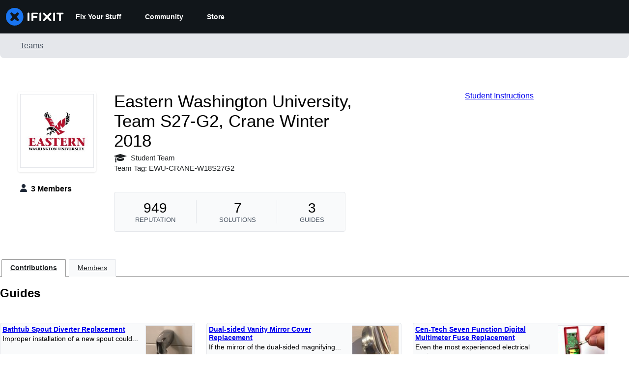

--- FILE ---
content_type: text/css
request_url: https://assets.cdn.ifixit.com/Assets/Admin/ifixit/tailwind-cli-WMetUukSvxAg-vKVgO1pig.css
body_size: 3090
content:

/*! File: Shared/tailwind-cli.output.css */
 
/*! tailwindcss v4.1.11 | MIT License | https://tailwindcss.com */@layer properties;@layer theme, base, components, utilities;@layer theme{:host,:root{--color-red-500:oklch(63.7% 0.237 25.331);--color-red-600:oklch(57.7% 0.245 27.325);--color-orange-600:oklch(64.6% 0.222 41.116);--color-amber-400:oklch(82.8% 0.189 84.429);--color-amber-500:oklch(76.9% 0.188 70.08);--color-green-500:oklch(72.3% 0.219 149.579);--color-teal-600:oklch(60% 0.118 184.704);--color-cyan-900:oklch(39.8% 0.07 227.392);--color-blue-500:oklch(62.3% 0.214 259.815);--color-gray-50:oklch(98.5% 0.002 247.839);--color-gray-100:oklch(96.7% 0.003 264.542);--color-gray-200:oklch(92.8% 0.006 264.531);--color-gray-300:oklch(87.2% 0.01 258.338);--color-gray-400:oklch(70.7% 0.022 261.325);--color-gray-500:oklch(55.1% 0.027 264.364);--color-gray-900:oklch(21% 0.034 264.665);--color-gray-950:oklch(13% 0.028 261.692);--color-black:#000;--color-white:#fff;--spacing:0.25rem;--text-sm:0.875rem;--text-sm--line-height:1.42857;--font-weight-bold:700;--default-transition-duration:150ms;--default-transition-timing-function:cubic-bezier(0.4,0,0.2,1);--color-brand-200:oklch(80.87% 0.104 244.34);--color-brand-400:oklch(65.21% 0.191 251.8);--color-brand-500:oklch(54.78% 0.167 252.6);--color-brand-600:oklch(46.46% 0.138 251.76)}}@layer utilities{.collapse{visibility:collapse}.invisible{visibility:hidden}.visible{visibility:visible}.absolute{position:absolute}.fixed{position:fixed}.relative{position:relative}.sticky{position:sticky}.top-1\/2{top:50%}.left-3{left:calc(var(--spacing)*3)}.container{width:100%;@media (width >= 23.438rem){max-width:23.438rem}@media (width >= 40rem){max-width:40rem}@media (width >= 48rem){max-width:48rem}@media (width >= 64rem){max-width:64rem}@media (width >= 80rem){max-width:80rem}@media (width >= 96rem){max-width:96rem}}.mt-5{margin-top:calc(var(--spacing)*5)}.ml-4{margin-left:calc(var(--spacing)*4)}.block{display:block}.contents{display:contents}.flex{display:flex}.grid{display:grid}.hidden{display:none}.inline{display:inline}.table{display:table}.h-4{height:calc(var(--spacing)*4)}.h-\[31px\]{height:31px}.h-\[36px\]{height:36px}.w-4{width:calc(var(--spacing)*4)}.w-\[200px\]{width:200px}.w-full{width:100%}.flex-grow,.grow{flex-grow:1}.border-collapse{border-collapse:collapse}.-translate-y-1\/2{--tw-translate-y:-50%;translate:var(--tw-translate-x) var(--tw-translate-y)}.transform{transform:var(--tw-rotate-x,) var(--tw-rotate-y,) var(--tw-rotate-z,) var(--tw-skew-x,) var(--tw-skew-y,)}.resize{resize:both}.flex-wrap{flex-wrap:wrap}.items-center{align-items:center}.justify-center{justify-content:center}.truncate{text-overflow:ellipsis;white-space:nowrap}.overflow-hidden,.truncate{overflow:hidden}.rounded-full{border-radius:calc(infinity*1px)}.border{border-style:var(--tw-border-style);border-width:1px}.border-brand-200\!{border-color:var(--color-brand-200)!important}.border-gray-200{border-color:var(--color-gray-200)}.bg-\[\#f2f8fd\]{background-color:#f2f8fd}.bg-brand-500{background-color:var(--color-brand-500)}.bg-gray-100{background-color:var(--color-gray-100)}.p-4{padding:calc(var(--spacing)*4)}.px-3{padding-inline:calc(var(--spacing)*3)}.px-10{padding-inline:calc(var(--spacing)*10)}.py-0{padding-block:calc(var(--spacing)*0)}.py-1{padding-block:calc(var(--spacing)*1)}.text-center{text-align:center}.text-right{text-align:right}.text-sm{font-size:var(--text-sm);line-height:var(--tw-leading,var(--text-sm--line-height))}.text-\[16px\]{font-size:16px}.leading-\[1\.25\]{--tw-leading:1.25;line-height:1.25}.font-bold{--tw-font-weight:var(--font-weight-bold);font-weight:var(--font-weight-bold)}.text-wrap{text-wrap:wrap}.text-gray-500{color:var(--color-gray-500)}.text-gray-900{color:var(--color-gray-900)}.text-white{color:var(--color-white)}.uppercase{text-transform:uppercase}.italic{font-style:italic}.shadow{--tw-shadow:0 1px 3px 0 var(--tw-shadow-color,rgba(0,0,0,.1)),0 1px 2px -1px var(--tw-shadow-color,rgba(0,0,0,.1));box-shadow:var(--tw-inset-shadow),var(--tw-inset-ring-shadow),var(--tw-ring-offset-shadow),var(--tw-ring-shadow),var(--tw-shadow)}.outline{outline-style:var(--tw-outline-style);outline-width:1px}.filter{filter:var(--tw-blur,) var(--tw-brightness,) var(--tw-contrast,) var(--tw-grayscale,) var(--tw-hue-rotate,) var(--tw-invert,) var(--tw-saturate,) var(--tw-sepia,) var(--tw-drop-shadow,)}.transition{transition-duration:var(--tw-duration,var(--default-transition-duration));transition-property:color,background-color,border-color,outline-color,text-decoration-color,fill,stroke,--tw-gradient-from,--tw-gradient-via,--tw-gradient-to,opacity,box-shadow,transform,translate,scale,rotate,filter,-webkit-backdrop-filter,backdrop-filter,display,visibility,content-visibility,overlay,pointer-events;transition-timing-function:var(--tw-ease,var(--default-transition-timing-function))}.outline-none{--tw-outline-style:none;outline-style:none}.placeholder\:text-gray-500{&::placeholder{color:var(--color-gray-500)}}.focus\:ring-2{&:focus{--tw-ring-shadow:var(--tw-ring-inset,) 0 0 0 calc(2px + var(--tw-ring-offset-width)) var(--tw-ring-color,currentcolor);box-shadow:var(--tw-inset-shadow),var(--tw-inset-ring-shadow),var(--tw-ring-offset-shadow),var(--tw-ring-shadow),var(--tw-shadow)}}.focus\:ring-blue-500{&:focus{--tw-ring-color:var(--color-blue-500)}}.\[\&_a\]\:whitespace-nowrap{& a{white-space:nowrap}}.\[\&_a\]\:text-inherit{& a{color:inherit}}.\[\&_a\]\:underline{& a{text-decoration-line:underline}}.\[\&_p\]\:m-0{& p{margin:calc(var(--spacing)*0)}}.\[\&_strong\]\:text-inherit{& strong{color:inherit}}}:root{--background:var(--color-gray-50);--foreground:var(--color-gray-950);--card:var(--color-white);--card-foreground:var(--color-gray-950);--popover:var(--color-white);--popover-foreground:var(--color-gray-950);--primary:var(--color-brand-500);--primary-foreground:var(--color-white);--secondary:var(--color-gray-200);--secondary-foreground:var(--color-gray-950);--muted:var(--color-gray-100);--muted-foreground:var(--color-gray-500);--accent:var(--color-gray-200);--accent-foreground:var(--color-gray-950);--destructive:var(--color-red-600);--destructive-foreground:var(--color-white);--border:var(--color-gray-300);--input:var(--color-gray-300);--ring:var(--color-gray-400);--chart-1:var(--color-orange-600);--chart-2:var(--color-teal-600);--chart-3:var(--color-cyan-900);--chart-4:var(--color-amber-400);--chart-5:var(--color-amber-500);--sidebar:var(--color-gray-50);--sidebar-foreground:var(--color-gray-950);--sidebar-primary:var(--color-gray-900);--sidebar-primary-foreground:var(--color-gray-50);--sidebar-accent:var(--color-gray-100);--sidebar-accent-foreground:var(--color-gray-900);--sidebar-border:var(--color-gray-200);--sidebar-ring:var(--color-gray-400)}@layer base{*{border-color:var(--border);outline-color:var(--ring);@supports (color:color-mix(in lab,red,red)){outline-color:color-mix(in oklab,var(--ring) 50%,transparent)}}img{height:auto;max-width:100%}.wp-block-image.aligncenter>img{margin-inline:auto}[data-slot~=icon]{height:1em;width:1em}@media (hover:hover){button:hover{cursor:pointer}}}@layer utilities{@media (width < 520px){.no-mobile-scrollbar{-ms-overflow-style:none;scrollbar-width:none;&::-webkit-scrollbar{display:none}}}.gradient-overflow{margin-inline:calc(var(--spacing)*-4);position:relative;&:after,&:before{height:100%;isolation:isolate;position:absolute;top:calc(var(--spacing)*0);width:calc(var(--spacing)*4);z-index:10;--tw-gradient-from:var(--background);--tw-gradient-to:transparent;--tw-gradient-stops:var(--tw-gradient-via-stops,var(--tw-gradient-position),var(--tw-gradient-from) var(--tw-gradient-from-position),var(--tw-gradient-to) var(--tw-gradient-to-position));--tw-content:"";content:var(--tw-content)}&:before{left:calc(var(--spacing)*0);--tw-gradient-position:to right in oklab}&:after,&:before{background-image:linear-gradient(var(--tw-gradient-stops))}&:after{right:calc(var(--spacing)*0);--tw-gradient-position:to left in oklab}.gradient-overflow-inner{-ms-overflow-style:none;overflow-x:auto;padding-inline:calc(var(--spacing)*4);scrollbar-width:none;&::-webkit-scrollbar{display:none}&>*{flex-shrink:0}}}.z-overlay{z-index:1300}}@property --tw-translate-x{syntax:"*";inherits:false;initial-value:0}@property --tw-translate-y{syntax:"*";inherits:false;initial-value:0}@property --tw-translate-z{syntax:"*";inherits:false;initial-value:0}@property --tw-rotate-x{syntax:"*";inherits:false}@property --tw-rotate-y{syntax:"*";inherits:false}@property --tw-rotate-z{syntax:"*";inherits:false}@property --tw-skew-x{syntax:"*";inherits:false}@property --tw-skew-y{syntax:"*";inherits:false}@property --tw-border-style{syntax:"*";inherits:false;initial-value:solid}@property --tw-leading{syntax:"*";inherits:false}@property --tw-font-weight{syntax:"*";inherits:false}@property --tw-shadow{syntax:"*";inherits:false;initial-value:0 0 #0000}@property --tw-shadow-color{syntax:"*";inherits:false}@property --tw-shadow-alpha{syntax:"<percentage>";inherits:false;initial-value:100%}@property --tw-inset-shadow{syntax:"*";inherits:false;initial-value:0 0 #0000}@property --tw-inset-shadow-color{syntax:"*";inherits:false}@property --tw-inset-shadow-alpha{syntax:"<percentage>";inherits:false;initial-value:100%}@property --tw-ring-color{syntax:"*";inherits:false}@property --tw-ring-shadow{syntax:"*";inherits:false;initial-value:0 0 #0000}@property --tw-inset-ring-color{syntax:"*";inherits:false}@property --tw-inset-ring-shadow{syntax:"*";inherits:false;initial-value:0 0 #0000}@property --tw-ring-inset{syntax:"*";inherits:false}@property --tw-ring-offset-width{syntax:"<length>";inherits:false;initial-value:0}@property --tw-ring-offset-color{syntax:"*";inherits:false;initial-value:#fff}@property --tw-ring-offset-shadow{syntax:"*";inherits:false;initial-value:0 0 #0000}@property --tw-outline-style{syntax:"*";inherits:false;initial-value:solid}@property --tw-blur{syntax:"*";inherits:false}@property --tw-brightness{syntax:"*";inherits:false}@property --tw-contrast{syntax:"*";inherits:false}@property --tw-grayscale{syntax:"*";inherits:false}@property --tw-hue-rotate{syntax:"*";inherits:false}@property --tw-invert{syntax:"*";inherits:false}@property --tw-opacity{syntax:"*";inherits:false}@property --tw-saturate{syntax:"*";inherits:false}@property --tw-sepia{syntax:"*";inherits:false}@property --tw-drop-shadow{syntax:"*";inherits:false}@property --tw-drop-shadow-color{syntax:"*";inherits:false}@property --tw-drop-shadow-alpha{syntax:"<percentage>";inherits:false;initial-value:100%}@property --tw-drop-shadow-size{syntax:"*";inherits:false}@property --tw-gradient-position{syntax:"*";inherits:false}@property --tw-gradient-from{syntax:"<color>";inherits:false;initial-value:#0000}@property --tw-gradient-via{syntax:"<color>";inherits:false;initial-value:#0000}@property --tw-gradient-to{syntax:"<color>";inherits:false;initial-value:#0000}@property --tw-gradient-stops{syntax:"*";inherits:false}@property --tw-gradient-via-stops{syntax:"*";inherits:false}@property --tw-gradient-from-position{syntax:"<length-percentage>";inherits:false;initial-value:0%}@property --tw-gradient-via-position{syntax:"<length-percentage>";inherits:false;initial-value:50%}@property --tw-gradient-to-position{syntax:"<length-percentage>";inherits:false;initial-value:100%}@property --tw-content{syntax:"*";inherits:false;initial-value:""}@layer properties{@supports ((-webkit-hyphens:none) and (not (margin-trim:inline))) or ((-moz-orient:inline) and (not (color:rgb(from red r g b)))){*,::backdrop,:after,:before{--tw-translate-x:0;--tw-translate-y:0;--tw-translate-z:0;--tw-rotate-x:initial;--tw-rotate-y:initial;--tw-rotate-z:initial;--tw-skew-x:initial;--tw-skew-y:initial;--tw-border-style:solid;--tw-leading:initial;--tw-font-weight:initial;--tw-shadow:0 0 #0000;--tw-shadow-color:initial;--tw-shadow-alpha:100%;--tw-inset-shadow:0 0 #0000;--tw-inset-shadow-color:initial;--tw-inset-shadow-alpha:100%;--tw-ring-color:initial;--tw-ring-shadow:0 0 #0000;--tw-inset-ring-color:initial;--tw-inset-ring-shadow:0 0 #0000;--tw-ring-inset:initial;--tw-ring-offset-width:0px;--tw-ring-offset-color:#fff;--tw-ring-offset-shadow:0 0 #0000;--tw-outline-style:solid;--tw-blur:initial;--tw-brightness:initial;--tw-contrast:initial;--tw-grayscale:initial;--tw-hue-rotate:initial;--tw-invert:initial;--tw-opacity:initial;--tw-saturate:initial;--tw-sepia:initial;--tw-drop-shadow:initial;--tw-drop-shadow-color:initial;--tw-drop-shadow-alpha:100%;--tw-drop-shadow-size:initial;--tw-gradient-position:initial;--tw-gradient-from:#0000;--tw-gradient-via:#0000;--tw-gradient-to:#0000;--tw-gradient-stops:initial;--tw-gradient-via-stops:initial;--tw-gradient-from-position:0%;--tw-gradient-via-position:50%;--tw-gradient-to-position:100%;--tw-content:""}}}

--- FILE ---
content_type: application/javascript
request_url: https://prism.app-us1.com/?a=1000565048&u=https%3A%2F%2Fwww.ifixit.com%2FTeam%2F27838%2FEastern%2BWashington%2BUniversity%252C%2BTeam%2BS27-G2%252C%2BCrane%2BWinter%2B2018
body_size: 126
content:
window.visitorGlobalObject=window.visitorGlobalObject||window.prismGlobalObject;window.visitorGlobalObject.setVisitorId('38d57f5c-6f83-4971-8bec-81a9235501a5', '1000565048');window.visitorGlobalObject.setWhitelistedServices('tracking', '1000565048');

--- FILE ---
content_type: text/json
request_url: https://conf.config-security.com/model
body_size: 88
content:
{"title":"recommendation AI model (keras)","structure":"release_id=0x63:45:39:47:41:2b:55:21:67:51:6a:25:70:5e:3e:45:5f:41:5c:46:2d:59:47:7d:45:2b:39:70:31;keras;9b0m3jjpdq1ttbx1v39uzgczzijdwhtqwh86v5k04hauyl7cylg3e8pj7jhbkl6n8zto204m","weights":"../weights/63453947.h5","biases":"../biases/63453947.h5"}